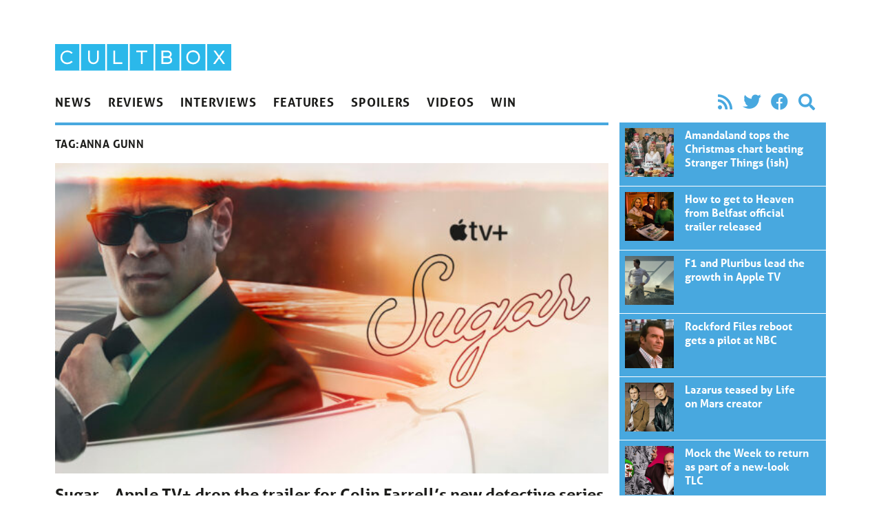

--- FILE ---
content_type: text/html; charset=UTF-8
request_url: https://cultbox.co.uk/tag/anna-gunn
body_size: 9289
content:
<!doctype html>
<html lang="en-US">
  <head>
  <meta charset="utf-8">
  <meta http-equiv="x-ua-compatible" content="ie=edge">
  <meta name="viewport" content="width=device-width, initial-scale=1, shrink-to-fit=no">
  <meta name='robots' content='index, follow, max-image-preview:large, max-snippet:-1, max-video-preview:-1' />
	<style>img:is([sizes="auto" i], [sizes^="auto," i]) { contain-intrinsic-size: 3000px 1500px }</style>
	
	<!-- This site is optimized with the Yoast SEO plugin v26.6 - https://yoast.com/wordpress/plugins/seo/ -->
	<title>Anna Gunn - CultBox</title>
	<link rel="canonical" href="/tag/anna-gunn" />
	<meta property="og:locale" content="en_US" />
	<meta property="og:type" content="article" />
	<meta property="og:title" content="Anna Gunn - CultBox" />
	<meta property="og:url" content="/tag/anna-gunn" />
	<meta property="og:site_name" content="CultBox" />
	<meta name="twitter:card" content="summary_large_image" />
	<meta name="twitter:site" content="@cultboxtv" />
	<script type="application/ld+json" class="yoast-schema-graph">{"@context":"https://schema.org","@graph":[{"@type":"CollectionPage","@id":"/tag/anna-gunn","url":"/tag/anna-gunn","name":"Anna Gunn - CultBox","isPartOf":{"@id":"https://cultbox.co.uk/#website"},"primaryImageOfPage":{"@id":"/tag/anna-gunn#primaryimage"},"image":{"@id":"/tag/anna-gunn#primaryimage"},"thumbnailUrl":"/wp-content/uploads/2024/03/Sugar-Colin-Farrell-scaled.jpg","inLanguage":"en-US"},{"@type":"ImageObject","inLanguage":"en-US","@id":"/tag/anna-gunn#primaryimage","url":"/wp-content/uploads/2024/03/Sugar-Colin-Farrell-scaled.jpg","contentUrl":"/wp-content/uploads/2024/03/Sugar-Colin-Farrell-scaled.jpg","width":2560,"height":1440,"caption":"Sugar"},{"@type":"WebSite","@id":"https://cultbox.co.uk/#website","url":"https://cultbox.co.uk/","name":"CultBox","description":"British TV drama and comedy - News, reviews and interviews...","potentialAction":[{"@type":"SearchAction","target":{"@type":"EntryPoint","urlTemplate":"https://cultbox.co.uk/search/{search_term_string}"},"query-input":{"@type":"PropertyValueSpecification","valueRequired":true,"valueName":"search_term_string"}}],"inLanguage":"en-US"}]}</script>
	<!-- / Yoast SEO plugin. -->


<link rel="stylesheet" href="/wp-includes/css/dist/block-library/style.min.css?ver=6.8.3">
<style id='global-styles-inline-css' type='text/css'>
:root{--wp--preset--aspect-ratio--square: 1;--wp--preset--aspect-ratio--4-3: 4/3;--wp--preset--aspect-ratio--3-4: 3/4;--wp--preset--aspect-ratio--3-2: 3/2;--wp--preset--aspect-ratio--2-3: 2/3;--wp--preset--aspect-ratio--16-9: 16/9;--wp--preset--aspect-ratio--9-16: 9/16;--wp--preset--color--black: #000000;--wp--preset--color--cyan-bluish-gray: #abb8c3;--wp--preset--color--white: #ffffff;--wp--preset--color--pale-pink: #f78da7;--wp--preset--color--vivid-red: #cf2e2e;--wp--preset--color--luminous-vivid-orange: #ff6900;--wp--preset--color--luminous-vivid-amber: #fcb900;--wp--preset--color--light-green-cyan: #7bdcb5;--wp--preset--color--vivid-green-cyan: #00d084;--wp--preset--color--pale-cyan-blue: #8ed1fc;--wp--preset--color--vivid-cyan-blue: #0693e3;--wp--preset--color--vivid-purple: #9b51e0;--wp--preset--gradient--vivid-cyan-blue-to-vivid-purple: linear-gradient(135deg,rgba(6,147,227,1) 0%,rgb(155,81,224) 100%);--wp--preset--gradient--light-green-cyan-to-vivid-green-cyan: linear-gradient(135deg,rgb(122,220,180) 0%,rgb(0,208,130) 100%);--wp--preset--gradient--luminous-vivid-amber-to-luminous-vivid-orange: linear-gradient(135deg,rgba(252,185,0,1) 0%,rgba(255,105,0,1) 100%);--wp--preset--gradient--luminous-vivid-orange-to-vivid-red: linear-gradient(135deg,rgba(255,105,0,1) 0%,rgb(207,46,46) 100%);--wp--preset--gradient--very-light-gray-to-cyan-bluish-gray: linear-gradient(135deg,rgb(238,238,238) 0%,rgb(169,184,195) 100%);--wp--preset--gradient--cool-to-warm-spectrum: linear-gradient(135deg,rgb(74,234,220) 0%,rgb(151,120,209) 20%,rgb(207,42,186) 40%,rgb(238,44,130) 60%,rgb(251,105,98) 80%,rgb(254,248,76) 100%);--wp--preset--gradient--blush-light-purple: linear-gradient(135deg,rgb(255,206,236) 0%,rgb(152,150,240) 100%);--wp--preset--gradient--blush-bordeaux: linear-gradient(135deg,rgb(254,205,165) 0%,rgb(254,45,45) 50%,rgb(107,0,62) 100%);--wp--preset--gradient--luminous-dusk: linear-gradient(135deg,rgb(255,203,112) 0%,rgb(199,81,192) 50%,rgb(65,88,208) 100%);--wp--preset--gradient--pale-ocean: linear-gradient(135deg,rgb(255,245,203) 0%,rgb(182,227,212) 50%,rgb(51,167,181) 100%);--wp--preset--gradient--electric-grass: linear-gradient(135deg,rgb(202,248,128) 0%,rgb(113,206,126) 100%);--wp--preset--gradient--midnight: linear-gradient(135deg,rgb(2,3,129) 0%,rgb(40,116,252) 100%);--wp--preset--font-size--small: 13px;--wp--preset--font-size--medium: 20px;--wp--preset--font-size--large: 36px;--wp--preset--font-size--x-large: 42px;--wp--preset--spacing--20: 0.44rem;--wp--preset--spacing--30: 0.67rem;--wp--preset--spacing--40: 1rem;--wp--preset--spacing--50: 1.5rem;--wp--preset--spacing--60: 2.25rem;--wp--preset--spacing--70: 3.38rem;--wp--preset--spacing--80: 5.06rem;--wp--preset--shadow--natural: 6px 6px 9px rgba(0, 0, 0, 0.2);--wp--preset--shadow--deep: 12px 12px 50px rgba(0, 0, 0, 0.4);--wp--preset--shadow--sharp: 6px 6px 0px rgba(0, 0, 0, 0.2);--wp--preset--shadow--outlined: 6px 6px 0px -3px rgba(255, 255, 255, 1), 6px 6px rgba(0, 0, 0, 1);--wp--preset--shadow--crisp: 6px 6px 0px rgba(0, 0, 0, 1);}:where(body) { margin: 0; }.wp-site-blocks > .alignleft { float: left; margin-right: 2em; }.wp-site-blocks > .alignright { float: right; margin-left: 2em; }.wp-site-blocks > .aligncenter { justify-content: center; margin-left: auto; margin-right: auto; }:where(.is-layout-flex){gap: 0.5em;}:where(.is-layout-grid){gap: 0.5em;}.is-layout-flow > .alignleft{float: left;margin-inline-start: 0;margin-inline-end: 2em;}.is-layout-flow > .alignright{float: right;margin-inline-start: 2em;margin-inline-end: 0;}.is-layout-flow > .aligncenter{margin-left: auto !important;margin-right: auto !important;}.is-layout-constrained > .alignleft{float: left;margin-inline-start: 0;margin-inline-end: 2em;}.is-layout-constrained > .alignright{float: right;margin-inline-start: 2em;margin-inline-end: 0;}.is-layout-constrained > .aligncenter{margin-left: auto !important;margin-right: auto !important;}.is-layout-constrained > :where(:not(.alignleft):not(.alignright):not(.alignfull)){margin-left: auto !important;margin-right: auto !important;}body .is-layout-flex{display: flex;}.is-layout-flex{flex-wrap: wrap;align-items: center;}.is-layout-flex > :is(*, div){margin: 0;}body .is-layout-grid{display: grid;}.is-layout-grid > :is(*, div){margin: 0;}body{padding-top: 0px;padding-right: 0px;padding-bottom: 0px;padding-left: 0px;}a:where(:not(.wp-element-button)){text-decoration: underline;}:root :where(.wp-element-button, .wp-block-button__link){background-color: #32373c;border-width: 0;color: #fff;font-family: inherit;font-size: inherit;line-height: inherit;padding: calc(0.667em + 2px) calc(1.333em + 2px);text-decoration: none;}.has-black-color{color: var(--wp--preset--color--black) !important;}.has-cyan-bluish-gray-color{color: var(--wp--preset--color--cyan-bluish-gray) !important;}.has-white-color{color: var(--wp--preset--color--white) !important;}.has-pale-pink-color{color: var(--wp--preset--color--pale-pink) !important;}.has-vivid-red-color{color: var(--wp--preset--color--vivid-red) !important;}.has-luminous-vivid-orange-color{color: var(--wp--preset--color--luminous-vivid-orange) !important;}.has-luminous-vivid-amber-color{color: var(--wp--preset--color--luminous-vivid-amber) !important;}.has-light-green-cyan-color{color: var(--wp--preset--color--light-green-cyan) !important;}.has-vivid-green-cyan-color{color: var(--wp--preset--color--vivid-green-cyan) !important;}.has-pale-cyan-blue-color{color: var(--wp--preset--color--pale-cyan-blue) !important;}.has-vivid-cyan-blue-color{color: var(--wp--preset--color--vivid-cyan-blue) !important;}.has-vivid-purple-color{color: var(--wp--preset--color--vivid-purple) !important;}.has-black-background-color{background-color: var(--wp--preset--color--black) !important;}.has-cyan-bluish-gray-background-color{background-color: var(--wp--preset--color--cyan-bluish-gray) !important;}.has-white-background-color{background-color: var(--wp--preset--color--white) !important;}.has-pale-pink-background-color{background-color: var(--wp--preset--color--pale-pink) !important;}.has-vivid-red-background-color{background-color: var(--wp--preset--color--vivid-red) !important;}.has-luminous-vivid-orange-background-color{background-color: var(--wp--preset--color--luminous-vivid-orange) !important;}.has-luminous-vivid-amber-background-color{background-color: var(--wp--preset--color--luminous-vivid-amber) !important;}.has-light-green-cyan-background-color{background-color: var(--wp--preset--color--light-green-cyan) !important;}.has-vivid-green-cyan-background-color{background-color: var(--wp--preset--color--vivid-green-cyan) !important;}.has-pale-cyan-blue-background-color{background-color: var(--wp--preset--color--pale-cyan-blue) !important;}.has-vivid-cyan-blue-background-color{background-color: var(--wp--preset--color--vivid-cyan-blue) !important;}.has-vivid-purple-background-color{background-color: var(--wp--preset--color--vivid-purple) !important;}.has-black-border-color{border-color: var(--wp--preset--color--black) !important;}.has-cyan-bluish-gray-border-color{border-color: var(--wp--preset--color--cyan-bluish-gray) !important;}.has-white-border-color{border-color: var(--wp--preset--color--white) !important;}.has-pale-pink-border-color{border-color: var(--wp--preset--color--pale-pink) !important;}.has-vivid-red-border-color{border-color: var(--wp--preset--color--vivid-red) !important;}.has-luminous-vivid-orange-border-color{border-color: var(--wp--preset--color--luminous-vivid-orange) !important;}.has-luminous-vivid-amber-border-color{border-color: var(--wp--preset--color--luminous-vivid-amber) !important;}.has-light-green-cyan-border-color{border-color: var(--wp--preset--color--light-green-cyan) !important;}.has-vivid-green-cyan-border-color{border-color: var(--wp--preset--color--vivid-green-cyan) !important;}.has-pale-cyan-blue-border-color{border-color: var(--wp--preset--color--pale-cyan-blue) !important;}.has-vivid-cyan-blue-border-color{border-color: var(--wp--preset--color--vivid-cyan-blue) !important;}.has-vivid-purple-border-color{border-color: var(--wp--preset--color--vivid-purple) !important;}.has-vivid-cyan-blue-to-vivid-purple-gradient-background{background: var(--wp--preset--gradient--vivid-cyan-blue-to-vivid-purple) !important;}.has-light-green-cyan-to-vivid-green-cyan-gradient-background{background: var(--wp--preset--gradient--light-green-cyan-to-vivid-green-cyan) !important;}.has-luminous-vivid-amber-to-luminous-vivid-orange-gradient-background{background: var(--wp--preset--gradient--luminous-vivid-amber-to-luminous-vivid-orange) !important;}.has-luminous-vivid-orange-to-vivid-red-gradient-background{background: var(--wp--preset--gradient--luminous-vivid-orange-to-vivid-red) !important;}.has-very-light-gray-to-cyan-bluish-gray-gradient-background{background: var(--wp--preset--gradient--very-light-gray-to-cyan-bluish-gray) !important;}.has-cool-to-warm-spectrum-gradient-background{background: var(--wp--preset--gradient--cool-to-warm-spectrum) !important;}.has-blush-light-purple-gradient-background{background: var(--wp--preset--gradient--blush-light-purple) !important;}.has-blush-bordeaux-gradient-background{background: var(--wp--preset--gradient--blush-bordeaux) !important;}.has-luminous-dusk-gradient-background{background: var(--wp--preset--gradient--luminous-dusk) !important;}.has-pale-ocean-gradient-background{background: var(--wp--preset--gradient--pale-ocean) !important;}.has-electric-grass-gradient-background{background: var(--wp--preset--gradient--electric-grass) !important;}.has-midnight-gradient-background{background: var(--wp--preset--gradient--midnight) !important;}.has-small-font-size{font-size: var(--wp--preset--font-size--small) !important;}.has-medium-font-size{font-size: var(--wp--preset--font-size--medium) !important;}.has-large-font-size{font-size: var(--wp--preset--font-size--large) !important;}.has-x-large-font-size{font-size: var(--wp--preset--font-size--x-large) !important;}
:where(.wp-block-post-template.is-layout-flex){gap: 1.25em;}:where(.wp-block-post-template.is-layout-grid){gap: 1.25em;}
:where(.wp-block-columns.is-layout-flex){gap: 2em;}:where(.wp-block-columns.is-layout-grid){gap: 2em;}
:root :where(.wp-block-pullquote){font-size: 1.5em;line-height: 1.6;}
</style>
<link rel="stylesheet" href="/wp-content/plugins/contact-form-7/includes/css/styles.css?ver=6.1.4">
<link rel="stylesheet" href="/wp-content/themes/cultbox-roots/dist/styles/main_47b8f06b.css">
<script type="text/javascript" src="/wp-includes/js/jquery/jquery.min.js?ver=3.7.1" id="jquery-core-js"></script>
<script type="text/javascript" src="/wp-includes/js/jquery/jquery-migrate.min.js?ver=3.4.1" id="jquery-migrate-js"></script>
<script type="text/javascript" src="/wp-content/plugins/google-analyticator/external-tracking.min.js?ver=6.5.7" id="ga-external-tracking-js"></script>
<!-- Google Analytics Tracking by Google Analyticator 6.5.7 -->
<script type="text/javascript">
    var analyticsFileTypes = [];
    var analyticsSnippet = 'enabled';
    var analyticsEventTracking = 'enabled';
</script>
<script type="text/javascript">
	var _gaq = _gaq || [];
  
	_gaq.push(['_setAccount', 'UA-20841222-1']);
    _gaq.push(['_addDevId', 'i9k95']); // Google Analyticator App ID with Google
	_gaq.push(['_trackPageview']);

	(function() {
		var ga = document.createElement('script'); ga.type = 'text/javascript'; ga.async = true;
		                ga.src = ('https:' == document.location.protocol ? 'https://' : 'http://') + 'stats.g.doubleclick.net/dc.js';
                                var s = document.getElementsByTagName('script')[0]; s.parentNode.insertBefore(ga, s);
	})();
</script>
<noscript><style id="rocket-lazyload-nojs-css">.rll-youtube-player, [data-lazy-src]{display:none !important;}</style></noscript>  <link rel="stylesheet" href="https://use.fontawesome.com/releases/v5.8.2/css/all.css" integrity="sha384-oS3vJWv+0UjzBfQzYUhtDYW+Pj2yciDJxpsK1OYPAYjqT085Qq/1cq5FLXAZQ7Ay" crossorigin="anonymous">
  <link rel="stylesheet" href="https://use.typekit.net/qnb4niz.css">
	
	<script async src="https://pagead2.googlesyndication.com/pagead/js/adsbygoogle.js"></script>
<script>
     (adsbygoogle = window.adsbygoogle || []).push({
          google_ad_client: "ca-pub-9546477421492125",
          enable_page_level_ads: true
     });
</script>
	
</head>
  <body class="archive tag tag-anna-gunn tag-3854 wp-theme-cultbox-rootsresources font-sans text-black w-full sidebar-primary app-data index-data archive-data tag-data tag-3854-data tag-anna-gunn-data">
        <div id="fb-root"></div>
<script>(function(d, s, id) {
  var js, fjs = d.getElementsByTagName(s)[0];
  if (d.getElementById(id)) return;
  js = d.createElement(s); js.id = id;
  js.src = "//connect.facebook.net/en_US/all.js#xfbml=1&appId=246190458732652";
  fjs.parentNode.insertBefore(js, fjs);
}(document, 'script', 'facebook-jssdk'));</script>




<header class="banner px-4 max-w-6xl m-auto flex md:block justify-between">
    <h1 class="w-64 max-w-sm py-2 md:pt-16"><a class="brand" href="https://cultbox.co.uk/">
      <img src="https://cultbox.co.uk/wp-content/themes/cultbox-roots/dist/images/cultbox-logo_8de31625.svg" alt="CultBox" />
    </a></h1>
    <button onClick="toggleNav()" class="appearance-none ml-auto text-2xl md:hidden text-blue" onClick>
      <i class="fas fa-bars"></i>
    </button>    
    <div id="mainNav" class="main-nav z-20 fixed bg-black md:static md:bg-transparent md:text-black uppercase font-bold inset-0 max-w-sm md:max-w-full text-white md:block">
        <div class="flex items-end py-2 px-4">
        <button onClick="toggleNav()" class="appearance-none ml-auto text-2xl md:hidden">
          <i class="fas fa-times"></i>
        </button>      
        </div>
        <nav class="flex flex-col md:flex-row md:justify-between text-cyan  mb-2">
                  <ul id="menu-main-navigation" class="nav flex flex-1 flex-col md:flex-row w-full"><li class="menu-item menu-news"><a href="/category/news">News</a></li>
<li class="menu-item menu-reviews"><a href="/category/reviews">Reviews</a></li>
<li class="menu-item menu-interviews"><a href="/category/interviews">Interviews</a></li>
<li class="menu-item menu-features"><a href="/category/features">Features</a></li>
<li class="menu-item menu-spoilers"><a href="/category/spoilers">Spoilers</a></li>
<li class="menu-item menu-videos"><a href="/category/videos">Videos</a></li>
<li class="menu-item menu-win"><a target="_blank" href="http://prizeseveryday.com/">Win</a></li>
</ul>
                <ul class="flex items-center md:justify-end p-2 md:py-0 text-2xl text-blue" style="width: 18.75rem">
        <li><a class="px-2" href="/feed"><i class="fas fa-rss"></i></a></li>
        <li><a class="px-2" href="https://twitter.com/CultBoxTV" target="_blank" rel="noopener noreferrer"><i class="fab fa-twitter"></i></a></li>
              <li><a class="px-2"  href="http://" target="_blank" rel="noopener noreferrer"><i class="fab fa-facebook"></i></a></li>
              <li class="hidden md:block"><button class="appearance-none px-2" onClick="toggleSearch()" rel="noopener noreferrer"><i class="fas fa-search"></i></a></li>
        </ul>

      </nav>
      <form role="search" id="searchForm" method="get" class="search-form px-2 md:px-0 md:mb-2 w-full md:hidden" action="https://cultbox.co.uk/">
  <label>
    <span class="visuallyhidden">Search for:</span>
    <input type="search" class="appearance-none rounded text-black p-2 w-full md:border-2 focus:outline-none focus:bg-white focus:shadow-outline focus:border-gray-300" placeholder="Search &hellip;" id="searchInput" value="" name="s" />
  </label>
  <input type="submit" class="search-submit visuallyhidden " value="Search" />
</form>    </div>
</header>
    
    <div class="px-4 max-w-6xl m-auto w-full" role="document">
      <div class="content md:flex -mx-2">

        <main class="main flex-1 px-2">
            <div class="page-header border-blue border-t-4 py-2">
  
  <h1 style="min-height: 2.4rem;" class=" flex items-center font-semibold tracking-wide uppercase">Tag: <span>Anna Gunn</span></h1>
</div>

  
       <article class="relative border-b pb-4 mb-4 post-130451 post type-post status-publish format-standard has-post-thumbnail hentry category-news category-start-dates category-trailers tag-adam-arkin tag-alex-hernandez tag-amy-ryan tag-anna-gunn tag-apple-tv tag-colin-farrell tag-dennis-boutsikaris tag-fernando-meirelles tag-james-cromwell tag-kirby tag-mark-protosevich tag-nate-corddry tag-sugar tag-sydney-chandler">
  <header>
    <div class="mb-4">
        <img width="600" height="337" src="/wp-content/uploads/2024/03/Sugar-Colin-Farrell-600x337.jpg" class="attachment-large size-large wp-post-image" alt="Sugar" decoding="async" fetchpriority="high" srcset="/wp-content/uploads/2024/03/Sugar-Colin-Farrell-600x337.jpg 600w, /wp-content/uploads/2024/03/Sugar-Colin-Farrell-768x432.jpg 768w, /wp-content/uploads/2024/03/Sugar-Colin-Farrell-1536x864.jpg 1536w, /wp-content/uploads/2024/03/Sugar-Colin-Farrell-2048x1152.jpg 2048w" sizes="(max-width: 600px) 100vw, 600px">
    </div>
    <h2 class="entry-title text-2xl font-bold  leading-tight mb-2"><a href="https://cultbox.co.uk/news/sugar-apple-tv-drop-the-trailer-colin-farrells-new-detective-series">Sugar &#8211;  Apple TV+ drop the trailer for Colin Farrell&#8217;s new detective series</a></h2>


  </header>
  <div class="entry-summary text-lg mb-4">
    <p>The star leads the show as a private investigator on the case of a mysterious disappearance.  While he ruffled feathers in Matt Reeves&#8217; The Batman, and is soon to return to the role for a follow up series, Colin Farrell is making another foray back onto the small screen. This time, it&#8217;s without the Penguin&#8217;s &hellip; <a href="https://cultbox.co.uk/news/sugar-apple-tv-drop-the-trailer-colin-farrells-new-detective-series">></a></p>
  </div>
  <div class="uppercase text-sm">Posted <time class="updated font-semibold" datetime="2024-03-08T10:19:30+00:00"> March 8, 2024</time>
<span class="byline author vcard">
  by <a href="https://cultbox.co.uk/author/ian-mcardell" rel="author" class="fn">
    Ian McArdell
  </a>
</span>
Filed under <ul class="post-categories">
	<li><a href="/category/news" rel="category tag">News</a></li>
	<li><a href="/category/news/start-dates" rel="category tag">Start dates</a></li>
	<li><a href="/category/news/trailers" rel="category tag">Trailers</a></li></ul>

</div></article>
       <article class="relative border-b pb-4 mb-4 post-33747 post type-post status-publish format-standard has-post-thumbnail hentry category-start-dates tag-anna-gunn tag-broadchurch tag-crime tag-david-tennant tag-doctor-who tag-fox tag-gracepoint tag-jacki-weaver tag-kevin-rankin tag-kevin-zegers tag-michael-pena tag-nick-nolte tag-virginia-kull">
  <header>
    <div class="mb-4">
        <img width="600" height="337" src="/wp-content/uploads/2014/04/Gracepoint-David-Tennant-600x337.jpg" class="attachment-large size-large wp-post-image" alt="" decoding="async" srcset="/wp-content/uploads/2014/04/Gracepoint-David-Tennant-600x337.jpg 600w, /wp-content/uploads/2014/04/Gracepoint-David-Tennant.jpg 1000w" sizes="(max-width: 600px) 100vw, 600px">
    </div>
    <h2 class="entry-title text-2xl font-bold  leading-tight mb-2"><a href="https://cultbox.co.uk/news/start-dates/broadchurch-remake-gracepoint-to-air-in-uk-next-month">&#8216;Broadchurch&#8217; remake &#8216;Gracepoint&#8217; to air in UK next month</a></h2>


  </header>
  <div class="entry-summary text-lg mb-4">
    <p>The US remake of Broadchurch will begin in the UK on ITV Encore in April. Gracepoint stars Doctor Who‘s David Tennant as &#8220;a character similar to his role in the original&#8221;, alongside Breaking Bad‘s Anna Gunn, Nick Nolte, Jacki Weaver, Michael Pena, Kevin Rankin, Virginia Kull and Kevin Zegers. The 10-part series launches at 10pm &hellip; <a href="https://cultbox.co.uk/news/start-dates/broadchurch-remake-gracepoint-to-air-in-uk-next-month">></a></p>
  </div>
  <div class="uppercase text-sm">Posted <time class="updated font-semibold" datetime="2015-03-21T12:15:00+00:00"> March 21, 2015</time>
<span class="byline author vcard">
  by <a href="https://cultbox.co.uk/author/will" rel="author" class="fn">
    CultBox
  </a>
</span>
Filed under <ul class="post-categories">
	<li><a href="/category/news/start-dates" rel="category tag">Start dates</a></li></ul>

</div></article>
       <article class="relative border-b pb-4 mb-4 post-24306 post type-post status-publish format-standard has-post-thumbnail hentry category-clips tag-anna-gunn tag-broadchurch tag-crime tag-david-tennant tag-doctor-who tag-fox tag-gracepoint tag-jacki-weaver tag-kevin-rankin tag-kevin-zegers tag-michael-pena tag-nick-nolte tag-virginia-kull">
  <header>
    <div class="mb-4">
        <img width="600" height="337" src="/wp-content/uploads/2014/04/Gracepoint-David-Tennant-600x337.jpg" class="attachment-large size-large wp-post-image" alt="" decoding="async" srcset="/wp-content/uploads/2014/04/Gracepoint-David-Tennant-600x337.jpg 600w, /wp-content/uploads/2014/04/Gracepoint-David-Tennant.jpg 1000w" sizes="(max-width: 600px) 100vw, 600px">
    </div>
    <h2 class="entry-title text-2xl font-bold  leading-tight mb-2"><a href="https://cultbox.co.uk/news/clips/gracepoint-clips-5-teasers-for-broadchurch-us-remake">‘Gracepoint’ clips: 5 teasers for ‘Broadchurch’ US remake</a></h2>


  </header>
  <div class="entry-summary text-lg mb-4">
    <p>Fox has released five new teaser videos for the upcoming US remake of Broadchurch. Featuring Doctor Who&#8216;s David Tennant as “a character similar to his role in the original”, the 10-part series also stars Breaking Bad&#8216;s Anna Gunn, Nick Nolte, Jacki Weaver, Michael Pena, Kevin Rankin, Virginia Kull and Kevin Zegers. Gracepoint begins in the &hellip; <a href="https://cultbox.co.uk/news/clips/gracepoint-clips-5-teasers-for-broadchurch-us-remake">></a></p>
  </div>
  <div class="uppercase text-sm">Posted <time class="updated font-semibold" datetime="2014-08-18T05:00:37+00:00"> August 18, 2014</time>
<span class="byline author vcard">
  by <a href="https://cultbox.co.uk/author/will" rel="author" class="fn">
    CultBox
  </a>
</span>
Filed under <ul class="post-categories">
	<li><a href="/category/news/clips" rel="category tag">Clips</a></li></ul>

</div></article>
       <article class="relative border-b pb-4 mb-4 post-22382 post type-post status-publish format-standard has-post-thumbnail hentry category-clips tag-anna-gunn tag-broadchurch tag-chris-chibnall tag-david-tennant tag-doctor-who tag-gracepoint tag-jacki-weaver tag-kevin-rankin tag-kevin-zegers tag-michael-pena tag-nick-nolte tag-virginia-kull">
  <header>
    <div class="mb-4">
        <img width="600" height="337" src="/wp-content/uploads/2014/04/Gracepoint-David-Tennant-600x337.jpg" class="attachment-large size-large wp-post-image" alt="" decoding="async" loading="lazy" srcset="/wp-content/uploads/2014/04/Gracepoint-David-Tennant-600x337.jpg 600w, /wp-content/uploads/2014/04/Gracepoint-David-Tennant.jpg 1000w" sizes="auto, (max-width: 600px) 100vw, 600px">
    </div>
    <h2 class="entry-title text-2xl font-bold  leading-tight mb-2"><a href="https://cultbox.co.uk/news/clips/gracepoint-video-david-tennant-on-broadchurch-remakes-location">&#8216;Gracepoint&#8217; video: David Tennant on &#8216;Broadchurch&#8217; remake&#8217;s location</a></h2>


  </header>
  <div class="entry-summary text-lg mb-4">
    <p>David Tennant discusses filming in Canada in a new behind-the-scenes look at Gracepoint. The town of Victoria in British Columbia has been transformed into the town of Gracepoint for Fox&#8217;s upcoming American version of Broadchurch. Starring Tennant as “a character similar to his role in the original”, the show&#8217;s cast also includes Breaking Bad star &hellip; <a href="https://cultbox.co.uk/news/clips/gracepoint-video-david-tennant-on-broadchurch-remakes-location">></a></p>
  </div>
  <div class="uppercase text-sm">Posted <time class="updated font-semibold" datetime="2014-07-07T10:30:10+00:00"> July 7, 2014</time>
<span class="byline author vcard">
  by <a href="https://cultbox.co.uk/author/will" rel="author" class="fn">
    CultBox
  </a>
</span>
Filed under <ul class="post-categories">
	<li><a href="/category/news/clips" rel="category tag">Clips</a></li></ul>

</div></article>
       <article class="relative border-b pb-4 mb-4 post-21361 post type-post status-publish format-standard has-post-thumbnail hentry category-trailers tag-anna-gunn tag-broadchurch tag-chris-chibnall tag-david-tennant tag-doctor-who tag-gracepoint tag-jacki-weaver tag-kevin-rankin tag-kevin-zegers tag-michael-pena tag-nick-nolte tag-virginia-kull">
  <header>
    <div class="mb-4">
        <img width="600" height="337" src="/wp-content/uploads/2014/04/Gracepoint-David-Tennant-600x337.jpg" class="attachment-large size-large wp-post-image" alt="" decoding="async" loading="lazy" srcset="/wp-content/uploads/2014/04/Gracepoint-David-Tennant-600x337.jpg 600w, /wp-content/uploads/2014/04/Gracepoint-David-Tennant.jpg 1000w" sizes="auto, (max-width: 600px) 100vw, 600px">
    </div>
    <h2 class="entry-title text-2xl font-bold  leading-tight mb-2"><a href="https://cultbox.co.uk/news/trailers/broadchurch-remake-david-tennant-in-new-gracepoint-trailer">‘Broadchurch’ remake: David Tennant in new ‘Gracepoint’ trailer</a></h2>


  </header>
  <div class="entry-summary text-lg mb-4">
    <p>A new trailer for the upcoming American version of Broadchurch has been released. Starring David Tennant (Doctor Who) as “a character similar to his role in the original”, but with an American accent, Gracepoint was filmed in British Columbia, Canada. Watch the trailer&#8230; The original series’ character of Ellie Miller will be played by Breaking &hellip; <a href="https://cultbox.co.uk/news/trailers/broadchurch-remake-david-tennant-in-new-gracepoint-trailer">></a></p>
  </div>
  <div class="uppercase text-sm">Posted <time class="updated font-semibold" datetime="2014-06-13T10:38:17+00:00"> June 13, 2014</time>
<span class="byline author vcard">
  by <a href="https://cultbox.co.uk/author/will" rel="author" class="fn">
    CultBox
  </a>
</span>
Filed under <ul class="post-categories">
	<li><a href="/category/news/trailers" rel="category tag">Trailers</a></li></ul>

</div></article>
       <article class="relative border-b pb-4 mb-4 post-20582 post type-post status-publish format-standard has-post-thumbnail hentry category-trailers tag-anna-gunn tag-broadchurch tag-chris-chibnall tag-david-tennant tag-doctor-who tag-gracepoint tag-jacki-weaver tag-kevin-rankin tag-kevin-zegers tag-michael-pena tag-nick-nolte tag-virginia-kull">
  <header>
    <div class="mb-4">
        <img width="600" height="337" src="/wp-content/uploads/2014/04/Gracepoint-David-Tennant-600x337.jpg" class="attachment-large size-large wp-post-image" alt="" decoding="async" loading="lazy" srcset="/wp-content/uploads/2014/04/Gracepoint-David-Tennant-600x337.jpg 600w, /wp-content/uploads/2014/04/Gracepoint-David-Tennant.jpg 1000w" sizes="auto, (max-width: 600px) 100vw, 600px">
    </div>
    <h2 class="entry-title text-2xl font-bold  leading-tight mb-2"><a href="https://cultbox.co.uk/news/trailers/gracepoint-trailer-david-tennant-in-broadchurch-us-remake">‘Gracepoint’ trailer: David Tennant in ‘Broadchurch’ US remake</a></h2>


  </header>
  <div class="entry-summary text-lg mb-4">
    <p>The first trailer for the new American version of Broadchurch has been unveiled. Starring David Tennant (Doctor Who) as “a character similar to his role in the original”, but with an American accent, Gracepoint was filmed in British Columbia, Canada. Watch the 3-minute trailer&#8230; The original series’ character of Ellie Miller will be played by &hellip; <a href="https://cultbox.co.uk/news/trailers/gracepoint-trailer-david-tennant-in-broadchurch-us-remake">></a></p>
  </div>
  <div class="uppercase text-sm">Posted <time class="updated font-semibold" datetime="2014-05-23T07:57:42+00:00"> May 23, 2014</time>
<span class="byline author vcard">
  by <a href="https://cultbox.co.uk/author/will" rel="author" class="fn">
    CultBox
  </a>
</span>
Filed under <ul class="post-categories">
	<li><a href="/category/news/trailers" rel="category tag">Trailers</a></li></ul>

</div></article>
  
  
        </main>
                  <aside class="sidebar px-2" style="width: 19.75rem">
            <section class="">
            <article class="relative w-full px-2 flex border-white border-b text-white bg-blue p-2 overflow-hidden post-20582 post type-post status-publish format-standard has-post-thumbnail hentry category-trailers tag-anna-gunn tag-broadchurch tag-chris-chibnall tag-david-tennant tag-doctor-who tag-gracepoint tag-jacki-weaver tag-kevin-rankin tag-kevin-zegers tag-michael-pena tag-nick-nolte tag-virginia-kull">
            <a class="faux-link" href="https://cultbox.co.uk/news/amandaland-tops-the-christmas-chart-beating-stranger-things-ish" aria-hidden="true">‘Gracepoint’ trailer: David Tennant in ‘Broadchurch’ US remake</a>
            <div class="mb-1 w-1/4">
                <img width="200" height="200" src="/wp-content/uploads/2026/01/Amandaland-Christmas-special-200x200.jpg" class="attachment-thumbnail size-thumbnail wp-post-image" alt="Amandaland Christmas special tops the 7-day chart" decoding="async" loading="lazy">
            </div>
            <div class="flex-1 px-4">
                <h2 class="text-base font-bold mb-4 leading-tight"><span>Amandaland tops the Christmas chart beating Stranger Things (ish)</span></h2>

            </div>
        </article>
            <article class="relative w-full px-2 flex border-white border-b text-white bg-blue p-2 overflow-hidden post-20582 post type-post status-publish format-standard has-post-thumbnail hentry category-trailers tag-anna-gunn tag-broadchurch tag-chris-chibnall tag-david-tennant tag-doctor-who tag-gracepoint tag-jacki-weaver tag-kevin-rankin tag-kevin-zegers tag-michael-pena tag-nick-nolte tag-virginia-kull">
            <a class="faux-link" href="https://cultbox.co.uk/news/how-to-get-to-heaven-from-belfast-official-trailer-released" aria-hidden="true">‘Gracepoint’ trailer: David Tennant in ‘Broadchurch’ US remake</a>
            <div class="mb-1 w-1/4">
                <img width="200" height="200" src="/wp-content/uploads/2026/01/How-to-Get-to-Heaven-from-Belfast-trailer-200x200.jpg" class="attachment-thumbnail size-thumbnail wp-post-image" alt="How to Get to Heaven from Belfast trailer" decoding="async" loading="lazy">
            </div>
            <div class="flex-1 px-4">
                <h2 class="text-base font-bold mb-4 leading-tight"><span>How to get to Heaven from Belfast official trailer released</span></h2>

            </div>
        </article>
            <article class="relative w-full px-2 flex border-white border-b text-white bg-blue p-2 overflow-hidden post-20582 post type-post status-publish format-standard has-post-thumbnail hentry category-trailers tag-anna-gunn tag-broadchurch tag-chris-chibnall tag-david-tennant tag-doctor-who tag-gracepoint tag-jacki-weaver tag-kevin-rankin tag-kevin-zegers tag-michael-pena tag-nick-nolte tag-virginia-kull">
            <a class="faux-link" href="https://cultbox.co.uk/news/f1-and-pluribus-lead-the-growth-in-apple-tv" aria-hidden="true">‘Gracepoint’ trailer: David Tennant in ‘Broadchurch’ US remake</a>
            <div class="mb-1 w-1/4">
                <img width="200" height="200" src="/wp-content/uploads/2026/01/F1-Apple-TV-200x200.jpg" class="attachment-thumbnail size-thumbnail wp-post-image" alt="F1 Apple TV" decoding="async" loading="lazy">
            </div>
            <div class="flex-1 px-4">
                <h2 class="text-base font-bold mb-4 leading-tight"><span>F1 and Pluribus lead the growth in Apple TV</span></h2>

            </div>
        </article>
            <article class="relative w-full px-2 flex border-white border-b text-white bg-blue p-2 overflow-hidden post-20582 post type-post status-publish format-standard has-post-thumbnail hentry category-trailers tag-anna-gunn tag-broadchurch tag-chris-chibnall tag-david-tennant tag-doctor-who tag-gracepoint tag-jacki-weaver tag-kevin-rankin tag-kevin-zegers tag-michael-pena tag-nick-nolte tag-virginia-kull">
            <a class="faux-link" href="https://cultbox.co.uk/news/rockford-files-reboot-gets-a-pilot-at-nbc" aria-hidden="true">‘Gracepoint’ trailer: David Tennant in ‘Broadchurch’ US remake</a>
            <div class="mb-1 w-1/4">
                <img width="200" height="200" src="/wp-content/uploads/2026/01/The-Rockford-Files-200x200.jpeg" class="attachment-thumbnail size-thumbnail wp-post-image" alt="The Rockford Files" decoding="async" loading="lazy">
            </div>
            <div class="flex-1 px-4">
                <h2 class="text-base font-bold mb-4 leading-tight"><span>Rockford Files reboot gets a pilot at NBC</span></h2>

            </div>
        </article>
            <article class="relative w-full px-2 flex border-white border-b text-white bg-blue p-2 overflow-hidden post-20582 post type-post status-publish format-standard has-post-thumbnail hentry category-trailers tag-anna-gunn tag-broadchurch tag-chris-chibnall tag-david-tennant tag-doctor-who tag-gracepoint tag-jacki-weaver tag-kevin-rankin tag-kevin-zegers tag-michael-pena tag-nick-nolte tag-virginia-kull">
            <a class="faux-link" href="https://cultbox.co.uk/news/lazarus-teased-by-life-on-mars-creator" aria-hidden="true">‘Gracepoint’ trailer: David Tennant in ‘Broadchurch’ US remake</a>
            <div class="mb-1 w-1/4">
                <img width="200" height="200" src="/wp-content/uploads/2026/01/Lazarus-—-Life-on-Mars-3-200x200.jpeg" class="attachment-thumbnail size-thumbnail wp-post-image" alt="Lazarus — Life on Mars 3" decoding="async" loading="lazy">
            </div>
            <div class="flex-1 px-4">
                <h2 class="text-base font-bold mb-4 leading-tight"><span>Lazarus teased by Life on Mars creator</span></h2>

            </div>
        </article>
            <article class="relative w-full px-2 flex border-white border-b text-white bg-blue p-2 overflow-hidden post-20582 post type-post status-publish format-standard has-post-thumbnail hentry category-trailers tag-anna-gunn tag-broadchurch tag-chris-chibnall tag-david-tennant tag-doctor-who tag-gracepoint tag-jacki-weaver tag-kevin-rankin tag-kevin-zegers tag-michael-pena tag-nick-nolte tag-virginia-kull">
            <a class="faux-link" href="https://cultbox.co.uk/news/mock-the-week-to-return-as-part-of-a-new-look-tlc" aria-hidden="true">‘Gracepoint’ trailer: David Tennant in ‘Broadchurch’ US remake</a>
            <div class="mb-1 w-1/4">
                <img width="200" height="200" src="/wp-content/uploads/2026/01/Mock-the-Week-New-Look-TLC-200x200.jpg" class="attachment-thumbnail size-thumbnail wp-post-image" alt="Mock the Week New Look TLC" decoding="async" loading="lazy">
            </div>
            <div class="flex-1 px-4">
                <h2 class="text-base font-bold mb-4 leading-tight"><span>Mock the Week to return as part of a new-look TLC</span></h2>

            </div>
        </article>
            <article class="relative w-full px-2 flex border-white border-b text-white bg-blue p-2 overflow-hidden post-20582 post type-post status-publish format-standard has-post-thumbnail hentry category-trailers tag-anna-gunn tag-broadchurch tag-chris-chibnall tag-david-tennant tag-doctor-who tag-gracepoint tag-jacki-weaver tag-kevin-rankin tag-kevin-zegers tag-michael-pena tag-nick-nolte tag-virginia-kull">
            <a class="faux-link" href="https://cultbox.co.uk/news/brand-new-titan-reveal-for-monarch-legacy-of-monsters-season-2" aria-hidden="true">‘Gracepoint’ trailer: David Tennant in ‘Broadchurch’ US remake</a>
            <div class="mb-1 w-1/4">
                <img width="200" height="200" src="/wp-content/uploads/2026/01/Monarch-Legacy-of-Monsters-teaser-200x200.jpg" class="attachment-thumbnail size-thumbnail wp-post-image" alt="Monarch Legacy of Monsters teaser reveals brand-new Titan" decoding="async" loading="lazy">
            </div>
            <div class="flex-1 px-4">
                <h2 class="text-base font-bold mb-4 leading-tight"><span>Brand-new Titan reveal for Monarch: Legacy of Monsters season 2</span></h2>

            </div>
        </article>
            <article class="relative w-full px-2 flex border-white border-b text-white bg-blue p-2 overflow-hidden post-20582 post type-post status-publish format-standard has-post-thumbnail hentry category-trailers tag-anna-gunn tag-broadchurch tag-chris-chibnall tag-david-tennant tag-doctor-who tag-gracepoint tag-jacki-weaver tag-kevin-rankin tag-kevin-zegers tag-michael-pena tag-nick-nolte tag-virginia-kull">
            <a class="faux-link" href="https://cultbox.co.uk/news/one-piece-teaser-builds-excitement-for-season-2" aria-hidden="true">‘Gracepoint’ trailer: David Tennant in ‘Broadchurch’ US remake</a>
            <div class="mb-1 w-1/4">
                <img width="200" height="200" src="/wp-content/uploads/2026/01/ONE-PIECE-teaser-for-season-2-200x200.jpg" class="attachment-thumbnail size-thumbnail wp-post-image" alt="ONE PIECE teaser for season 2" decoding="async" loading="lazy">
            </div>
            <div class="flex-1 px-4">
                <h2 class="text-base font-bold mb-4 leading-tight"><span>ONE PIECE teaser builds excitement for season 2</span></h2>

            </div>
        </article>
            <article class="relative w-full px-2 flex border-white border-b text-white bg-blue p-2 overflow-hidden post-20582 post type-post status-publish format-standard has-post-thumbnail hentry category-trailers tag-anna-gunn tag-broadchurch tag-chris-chibnall tag-david-tennant tag-doctor-who tag-gracepoint tag-jacki-weaver tag-kevin-rankin tag-kevin-zegers tag-michael-pena tag-nick-nolte tag-virginia-kull">
            <a class="faux-link" href="https://cultbox.co.uk/news/paapa-essiedu-returns-for-the-capture-series-3" aria-hidden="true">‘Gracepoint’ trailer: David Tennant in ‘Broadchurch’ US remake</a>
            <div class="mb-1 w-1/4">
                <img width="200" height="200" src="/wp-content/uploads/2026/01/Paapa-Essiedu-The-Captur-series-3-200x200.jpg" class="attachment-thumbnail size-thumbnail wp-post-image" alt="Paapa Essiedu The Capture series 3" decoding="async" loading="lazy">
            </div>
            <div class="flex-1 px-4">
                <h2 class="text-base font-bold mb-4 leading-tight"><span>Paapa Essiedu returns for The Capture series 3</span></h2>

            </div>
        </article>
        </section>




<div class="my-3">
    <div class="fb-like-box" data-href="https://www.facebook.com/CultBox" data-width="300" data-height="300" data-colorscheme="light" data-show-faces="true" data-header="false" data-stream="false" data-show-border="false"></div>
</div>




<section class="widget text-2 widget_text"><h3>Follow us on Facebook</h3>			<div class="textwidget"><div class="fb-like-box" data-href="https://www.facebook.com/CultBox" data-width="300" data-height="300" data-colorscheme="light" data-show-faces="true" data-header="false" data-stream="false" data-show-border="false"></div></div>
		</section>          </aside>
              </div>
    </div>
        <footer class="content-info bg-blue">
  <div class="px-4 max-w-6xl m-auto text-white py-4 font-light">
          <div class="container">
            <div class="flex flex-col md:flex-row">
              <img src="https://cultbox.co.uk/wp-content/themes/cultbox-roots/dist/images/cultbox-logo--white_e04b9717.svg" class="w-48 mb-2 md:mb-0" />
              <div class="flex-1">
                <div class="flex-col md:text-right">
                                  <ul id="menu-footer-menu" class="footer-nav uppercase font-bold text-sm flex flex-wrap w-full md:justify-end"><li class="menu-item menu-advertise-with-us"><a href="https://cultbox.co.uk/advertise-with-us">Advertise with us</a></li>
<li class="menu-item menu-contact-us"><a href="https://cultbox.co.uk/contact">Contact us</a></li>
<li class="menu-item menu-frequently-asked-questions"><a href="https://cultbox.co.uk/frequently-asked-questions">Frequently asked questions</a></li>
<li class="menu-item menu-tcs-privacy-policy"><a href="https://cultbox.co.uk/t-c-privacy-policy">T&#038;Cs / Privacy policy</a></li>
<li class="menu-item menu-write-for-us"><a href="https://cultbox.co.uk/write-for-us">Write for us</a></li>
</ul>
                                  <p class="text-sm pr-2">All rights reserved | Site built by <a href="https://amillionmonkeys.co.uk">amillionmonkeys</a></p>
                </div>
              </div>
            </div>
          </div>
        </div>
	
	<script type="text/javascript" src="https://s.skimresources.com/js/167463X1635125.skimlinks.js"></script>
</footer>




    <script type="speculationrules">
{"prefetch":[{"source":"document","where":{"and":[{"href_matches":"\/*"},{"not":{"href_matches":["\/wp-*.php","\/wp-admin\/*","\/wp-content\/uploads\/*","\/wp-content\/*","\/wp-content\/plugins\/*","\/wp-content\/themes\/cultbox-roots\/resources\/*","\/*\\?(.+)"]}},{"not":{"selector_matches":"a[rel~=\"nofollow\"]"}},{"not":{"selector_matches":".no-prefetch, .no-prefetch a"}}]},"eagerness":"conservative"}]}
</script>
<script type="text/javascript" src="/wp-includes/js/dist/hooks.min.js?ver=4d63a3d491d11ffd8ac6" id="wp-hooks-js"></script>
<script type="text/javascript" src="/wp-includes/js/dist/i18n.min.js?ver=5e580eb46a90c2b997e6" id="wp-i18n-js"></script>
<script type="text/javascript" id="wp-i18n-js-after">
/* <![CDATA[ */
wp.i18n.setLocaleData( { "text direction\u0004ltr": [ "ltr" ] } );
/* ]]> */
</script>
<script type="text/javascript" src="/wp-content/plugins/contact-form-7/includes/swv/js/index.js?ver=6.1.4" id="swv-js"></script>
<script type="text/javascript" id="contact-form-7-js-before">
/* <![CDATA[ */
var wpcf7 = {
    "api": {
        "root": "https:\/\/cultbox.co.uk\/wp-json\/",
        "namespace": "contact-form-7\/v1"
    },
    "cached": 1
};
/* ]]> */
</script>
<script type="text/javascript" src="/wp-content/plugins/contact-form-7/includes/js/index.js?ver=6.1.4" id="contact-form-7-js"></script>
<script type="text/javascript" id="disqus_count-js-extra">
/* <![CDATA[ */
var countVars = {"disqusShortname":"cultbox"};
/* ]]> */
</script>
<script type="text/javascript" src="/wp-content/plugins/disqus-comment-system/public/js/comment_count.js?ver=3.1.3" id="disqus_count-js"></script>
<script type="text/javascript" src="/wp-content/themes/cultbox-roots/dist/scripts/main_47b8f06b.js" id="sage/main.js-js"></script>
  </body>
</html>


--- FILE ---
content_type: text/html; charset=utf-8
request_url: https://www.google.com/recaptcha/api2/aframe
body_size: 268
content:
<!DOCTYPE HTML><html><head><meta http-equiv="content-type" content="text/html; charset=UTF-8"></head><body><script nonce="EWqhTkMW2ax15aeH-JKzDA">/** Anti-fraud and anti-abuse applications only. See google.com/recaptcha */ try{var clients={'sodar':'https://pagead2.googlesyndication.com/pagead/sodar?'};window.addEventListener("message",function(a){try{if(a.source===window.parent){var b=JSON.parse(a.data);var c=clients[b['id']];if(c){var d=document.createElement('img');d.src=c+b['params']+'&rc='+(localStorage.getItem("rc::a")?sessionStorage.getItem("rc::b"):"");window.document.body.appendChild(d);sessionStorage.setItem("rc::e",parseInt(sessionStorage.getItem("rc::e")||0)+1);localStorage.setItem("rc::h",'1768720365132');}}}catch(b){}});window.parent.postMessage("_grecaptcha_ready", "*");}catch(b){}</script></body></html>